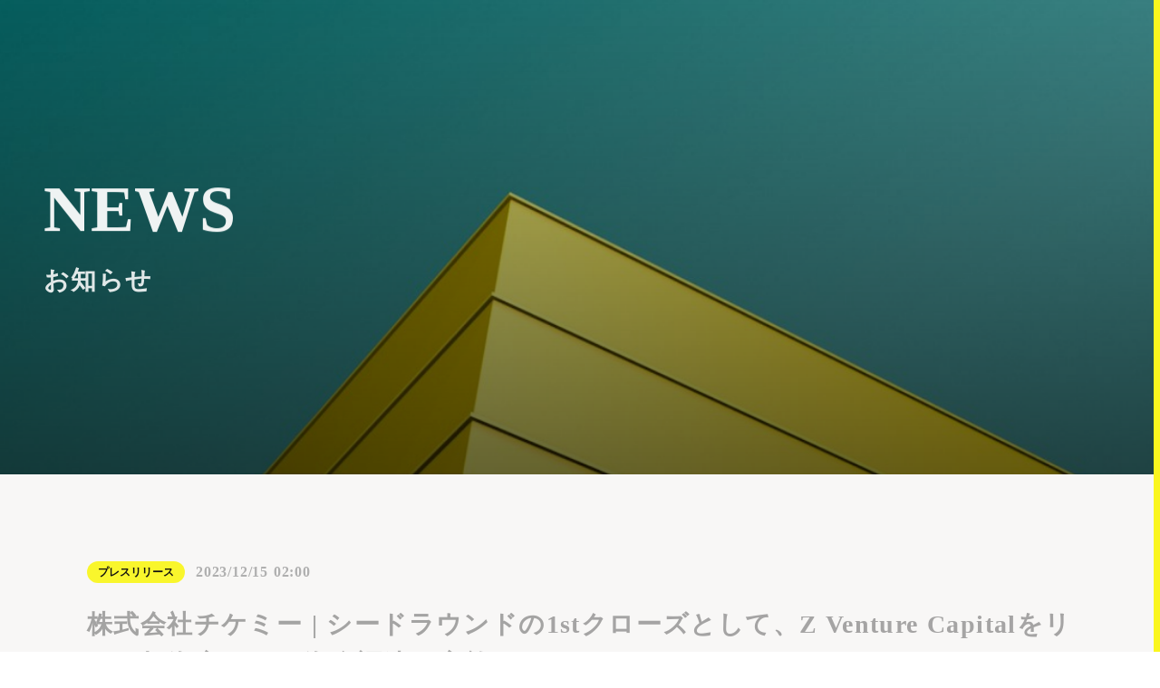

--- FILE ---
content_type: text/html;charset=utf-8
request_url: https://ticketme.co.jp/posts/cIsKrgqK
body_size: 46872
content:
<!DOCTYPE html>
<html lang="ja">
<head><meta charset="utf-8">
<meta name="viewport" content="width=device-width, initial-scale=1">
<title>TicketMe | NEWS | 株式会社チケミー | シードラウンドの1stクローズとして、Z Venture Capitalをリード投資家とする資金調達を実施しました。  </title>
<link rel="preconnect" href="https://fonts.gstatic.com" crossorigin>
<meta name="generator" content="Studio.Design">
<meta name="robots" content="all">
<meta property="og:site_name" content="TicketMe（チケミー）">
<meta property="og:title" content="TicketMe | NEWS | 株式会社チケミー | シードラウンドの1stクローズとして、Z Venture Capitalをリード投資家とする資金調達を実施しました。  ">
<meta property="og:image" content="https://storage.googleapis.com/studio-cms-assets/projects/xNWYN2xlOl/s-1950x1024_b04d8a81-147e-4bdd-a9e9-862b10d904ee.webp">
<meta property="og:description" content="日本最大*のNFTチケットプラットフォームを提供する株式会社チケミーはこの度、シードラウンドにて1.4億円の資金調達を実施しました。なお、今後資金調達額が総額2.2億円となる2ndクローズでの追加調達... ">
<meta property="og:type" content="website">
<meta name="description" content="日本最大*のNFTチケットプラットフォームを提供する株式会社チケミーはこの度、シードラウンドにて1.4億円の資金調達を実施しました。なお、今後資金調達額が総額2.2億円となる2ndクローズでの追加調達... ">
<meta property="twitter:card" content="summary_large_image">
<meta property="twitter:image" content="https://storage.googleapis.com/studio-cms-assets/projects/xNWYN2xlOl/s-1950x1024_b04d8a81-147e-4bdd-a9e9-862b10d904ee.webp">
<meta name="apple-mobile-web-app-title" content="TicketMe | NEWS | 株式会社チケミー | シードラウンドの1stクローズとして、Z Venture Capitalをリード投資家とする資金調達を実施しました。  ">
<meta name="format-detection" content="telephone=no,email=no,address=no">
<meta name="chrome" content="nointentdetection">
<meta name="google-site-verification" content="Q0AD47NggmG9YRHtdJ48HjcDgKOAuBSDHUjiYHKYQ4Y">
<meta property="og:url" content="/posts/cIsKrgqK">
<link rel="icon" type="image/png" href="https://storage.googleapis.com/production-os-assets/assets/dfe67a16-3a45-4240-aa6d-682282b4f6bf" data-hid="2c9d455">
<link rel="apple-touch-icon" type="image/png" href="https://storage.googleapis.com/production-os-assets/assets/dfe67a16-3a45-4240-aa6d-682282b4f6bf" data-hid="74ef90c"><link rel="modulepreload" as="script" crossorigin href="/_nuxt/entry.6bc2a31e.js"><link rel="preload" as="style" href="/_nuxt/entry.4bab7537.css"><link rel="prefetch" as="image" type="image/svg+xml" href="/_nuxt/close_circle.c7480f3c.svg"><link rel="prefetch" as="image" type="image/svg+xml" href="/_nuxt/round_check.0ebac23f.svg"><link rel="prefetch" as="script" crossorigin href="/_nuxt/LottieRenderer.7dff33f0.js"><link rel="prefetch" as="script" crossorigin href="/_nuxt/error-404.3f1be183.js"><link rel="prefetch" as="script" crossorigin href="/_nuxt/error-500.4ea9075f.js"><link rel="stylesheet" href="/_nuxt/entry.4bab7537.css"><style>.page-enter-active{transition:.6s cubic-bezier(.4,.4,0,1)}.page-leave-active{transition:.3s cubic-bezier(.4,.4,0,1)}.page-enter-from,.page-leave-to{opacity:0}</style><style>:root{--rebranding-loading-bg:#e5e5e5;--rebranding-loading-bar:#222}</style><style>.app[data-v-d12de11f]{align-items:center;flex-direction:column;height:100%;justify-content:center;width:100%}.title[data-v-d12de11f]{font-size:34px;font-weight:300;letter-spacing:2.45px;line-height:30px;margin:30px}</style><style>.DynamicAnnouncer[data-v-cc1e3fda]{height:1px;margin:-1px;overflow:hidden;padding:0;position:absolute;width:1px;clip:rect(0,0,0,0);border-width:0;white-space:nowrap}</style><style>.TitleAnnouncer[data-v-1a8a037a]{height:1px;margin:-1px;overflow:hidden;padding:0;position:absolute;width:1px;clip:rect(0,0,0,0);border-width:0;white-space:nowrap}</style><style>.publish-studio-style[data-v-74fe0335]{transition:.4s cubic-bezier(.4,.4,0,1)}</style><style>.product-font-style[data-v-ed93fc7d]{transition:.4s cubic-bezier(.4,.4,0,1)}</style><style>/*! * Font Awesome Free 6.4.2 by @fontawesome - https://fontawesome.com * License - https://fontawesome.com/license/free (Icons: CC BY 4.0, Fonts: SIL OFL 1.1, Code: MIT License) * Copyright 2023 Fonticons, Inc. */.fa-brands,.fa-solid{-moz-osx-font-smoothing:grayscale;-webkit-font-smoothing:antialiased;--fa-display:inline-flex;align-items:center;display:var(--fa-display,inline-block);font-style:normal;font-variant:normal;justify-content:center;line-height:1;text-rendering:auto}.fa-solid{font-family:Font Awesome\ 6 Free;font-weight:900}.fa-brands{font-family:Font Awesome\ 6 Brands;font-weight:400}:host,:root{--fa-style-family-classic:"Font Awesome 6 Free";--fa-font-solid:normal 900 1em/1 "Font Awesome 6 Free";--fa-style-family-brands:"Font Awesome 6 Brands";--fa-font-brands:normal 400 1em/1 "Font Awesome 6 Brands"}@font-face{font-display:block;font-family:Font Awesome\ 6 Free;font-style:normal;font-weight:900;src:url(https://storage.googleapis.com/production-os-assets/assets/fontawesome/1629704621943/6.4.2/webfonts/fa-solid-900.woff2) format("woff2"),url(https://storage.googleapis.com/production-os-assets/assets/fontawesome/1629704621943/6.4.2/webfonts/fa-solid-900.ttf) format("truetype")}@font-face{font-display:block;font-family:Font Awesome\ 6 Brands;font-style:normal;font-weight:400;src:url(https://storage.googleapis.com/production-os-assets/assets/fontawesome/1629704621943/6.4.2/webfonts/fa-brands-400.woff2) format("woff2"),url(https://storage.googleapis.com/production-os-assets/assets/fontawesome/1629704621943/6.4.2/webfonts/fa-brands-400.ttf) format("truetype")}</style><style>.spinner[data-v-36413753]{animation:loading-spin-36413753 1s linear infinite;height:16px;pointer-events:none;width:16px}.spinner[data-v-36413753]:before{border-bottom:2px solid transparent;border-right:2px solid transparent;border-color:transparent currentcolor currentcolor transparent;border-style:solid;border-width:2px;opacity:.2}.spinner[data-v-36413753]:after,.spinner[data-v-36413753]:before{border-radius:50%;box-sizing:border-box;content:"";height:100%;position:absolute;width:100%}.spinner[data-v-36413753]:after{border-left:2px solid transparent;border-top:2px solid transparent;border-color:currentcolor transparent transparent currentcolor;border-style:solid;border-width:2px;opacity:1}@keyframes loading-spin-36413753{0%{transform:rotate(0deg)}to{transform:rotate(1turn)}}</style><style>@font-face{font-family:grandam;font-style:normal;font-weight:400;src:url(https://storage.googleapis.com/studio-front/fonts/grandam.ttf) format("truetype")}@font-face{font-family:Material Icons;font-style:normal;font-weight:400;src:url(https://storage.googleapis.com/production-os-assets/assets/material-icons/1629704621943/MaterialIcons-Regular.eot);src:local("Material Icons"),local("MaterialIcons-Regular"),url(https://storage.googleapis.com/production-os-assets/assets/material-icons/1629704621943/MaterialIcons-Regular.woff2) format("woff2"),url(https://storage.googleapis.com/production-os-assets/assets/material-icons/1629704621943/MaterialIcons-Regular.woff) format("woff"),url(https://storage.googleapis.com/production-os-assets/assets/material-icons/1629704621943/MaterialIcons-Regular.ttf) format("truetype")}.StudioCanvas{display:flex;height:auto;min-height:100dvh}.StudioCanvas>.sd{min-height:100dvh;overflow:clip}a,abbr,address,article,aside,audio,b,blockquote,body,button,canvas,caption,cite,code,dd,del,details,dfn,div,dl,dt,em,fieldset,figcaption,figure,footer,form,h1,h2,h3,h4,h5,h6,header,hgroup,html,i,iframe,img,input,ins,kbd,label,legend,li,main,mark,menu,nav,object,ol,p,pre,q,samp,section,select,small,span,strong,sub,summary,sup,table,tbody,td,textarea,tfoot,th,thead,time,tr,ul,var,video{border:0;font-family:sans-serif;line-height:1;list-style:none;margin:0;padding:0;text-decoration:none;-webkit-font-smoothing:antialiased;-webkit-backface-visibility:hidden;box-sizing:border-box;color:#333;transition:.3s cubic-bezier(.4,.4,0,1);word-spacing:1px}a:focus:not(:focus-visible),button:focus:not(:focus-visible),summary:focus:not(:focus-visible){outline:none}nav ul{list-style:none}blockquote,q{quotes:none}blockquote:after,blockquote:before,q:after,q:before{content:none}a,button{background:transparent;font-size:100%;margin:0;padding:0;vertical-align:baseline}ins{text-decoration:none}ins,mark{background-color:#ff9;color:#000}mark{font-style:italic;font-weight:700}del{text-decoration:line-through}abbr[title],dfn[title]{border-bottom:1px dotted;cursor:help}table{border-collapse:collapse;border-spacing:0}hr{border:0;border-top:1px solid #ccc;display:block;height:1px;margin:1em 0;padding:0}input,select{vertical-align:middle}textarea{resize:none}.clearfix:after{clear:both;content:"";display:block}[slot=after] button{overflow-anchor:none}</style><style>.sd{flex-wrap:nowrap;max-width:100%;pointer-events:all;z-index:0;-webkit-overflow-scrolling:touch;align-content:center;align-items:center;display:flex;flex:none;flex-direction:column;position:relative}.sd::-webkit-scrollbar{display:none}.sd,.sd.richText *{transition-property:all,--g-angle,--g-color-0,--g-position-0,--g-color-1,--g-position-1,--g-color-2,--g-position-2,--g-color-3,--g-position-3,--g-color-4,--g-position-4,--g-color-5,--g-position-5,--g-color-6,--g-position-6,--g-color-7,--g-position-7,--g-color-8,--g-position-8,--g-color-9,--g-position-9,--g-color-10,--g-position-10,--g-color-11,--g-position-11}input.sd,textarea.sd{align-content:normal}.sd[tabindex]:focus{outline:none}.sd[tabindex]:focus-visible{outline:1px solid;outline-color:Highlight;outline-color:-webkit-focus-ring-color}input[type=email],input[type=tel],input[type=text],select,textarea{-webkit-appearance:none}select{cursor:pointer}.frame{display:block;overflow:hidden}.frame>iframe{height:100%;width:100%}.frame .formrun-embed>iframe:not(:first-child){display:none!important}.image{position:relative}.image:before{background-position:50%;background-size:cover;border-radius:inherit;content:"";height:100%;left:0;pointer-events:none;position:absolute;top:0;transition:inherit;width:100%;z-index:-2}.sd.file{cursor:pointer;flex-direction:row;outline:2px solid transparent;outline-offset:-1px;overflow-wrap:anywhere;word-break:break-word}.sd.file:focus-within{outline-color:Highlight;outline-color:-webkit-focus-ring-color}.file>input[type=file]{opacity:0;pointer-events:none;position:absolute}.sd.text,.sd:where(.icon){align-content:center;align-items:center;display:flex;flex-direction:row;justify-content:center;overflow:visible;overflow-wrap:anywhere;word-break:break-word}.sd:where(.icon.fa){display:inline-flex}.material-icons{align-items:center;display:inline-flex;font-family:Material Icons;font-size:24px;font-style:normal;font-weight:400;justify-content:center;letter-spacing:normal;line-height:1;text-transform:none;white-space:nowrap;word-wrap:normal;direction:ltr;text-rendering:optimizeLegibility;-webkit-font-smoothing:antialiased}.sd:where(.icon.material-symbols){align-items:center;display:flex;font-style:normal;font-variation-settings:"FILL" var(--symbol-fill,0),"wght" var(--symbol-weight,400);justify-content:center;min-height:1em;min-width:1em}.sd.material-symbols-outlined{font-family:Material Symbols Outlined}.sd.material-symbols-rounded{font-family:Material Symbols Rounded}.sd.material-symbols-sharp{font-family:Material Symbols Sharp}.sd.material-symbols-weight-100{--symbol-weight:100}.sd.material-symbols-weight-200{--symbol-weight:200}.sd.material-symbols-weight-300{--symbol-weight:300}.sd.material-symbols-weight-400{--symbol-weight:400}.sd.material-symbols-weight-500{--symbol-weight:500}.sd.material-symbols-weight-600{--symbol-weight:600}.sd.material-symbols-weight-700{--symbol-weight:700}.sd.material-symbols-fill{--symbol-fill:1}a,a.icon,a.text{-webkit-tap-highlight-color:rgba(0,0,0,.15)}.fixed{z-index:2}.sticky{z-index:1}.button{transition:.4s cubic-bezier(.4,.4,0,1)}.button,.link{cursor:pointer}.submitLoading{opacity:.5!important;pointer-events:none!important}.richText{display:block;word-break:break-word}.richText [data-thread],.richText a,.richText blockquote,.richText em,.richText h1,.richText h2,.richText h3,.richText h4,.richText li,.richText ol,.richText p,.richText p>code,.richText pre,.richText pre>code,.richText s,.richText strong,.richText table tbody,.richText table tbody tr,.richText table tbody tr>td,.richText table tbody tr>th,.richText u,.richText ul{backface-visibility:visible;color:inherit;font-family:inherit;font-size:inherit;font-style:inherit;font-weight:inherit;letter-spacing:inherit;line-height:inherit;text-align:inherit}.richText p{display:block;margin:10px 0}.richText>p{min-height:1em}.richText img,.richText video{height:auto;max-width:100%;vertical-align:bottom}.richText h1{display:block;font-size:3em;font-weight:700;margin:20px 0}.richText h2{font-size:2em}.richText h2,.richText h3{display:block;font-weight:700;margin:10px 0}.richText h3{font-size:1em}.richText h4,.richText h5{font-weight:600}.richText h4,.richText h5,.richText h6{display:block;font-size:1em;margin:10px 0}.richText h6{font-weight:500}.richText [data-type=table]{overflow-x:auto}.richText [data-type=table] p{white-space:pre-line;word-break:break-all}.richText table{border:1px solid #f2f2f2;border-collapse:collapse;border-spacing:unset;color:#1a1a1a;font-size:14px;line-height:1.4;margin:10px 0;table-layout:auto}.richText table tr th{background:hsla(0,0%,96%,.5)}.richText table tr td,.richText table tr th{border:1px solid #f2f2f2;max-width:240px;min-width:100px;padding:12px}.richText table tr td p,.richText table tr th p{margin:0}.richText blockquote{border-left:3px solid rgba(0,0,0,.15);font-style:italic;margin:10px 0;padding:10px 15px}.richText [data-type=embed_code]{margin:20px 0;position:relative}.richText [data-type=embed_code]>.height-adjuster>.wrapper{position:relative}.richText [data-type=embed_code]>.height-adjuster>.wrapper[style*=padding-top] iframe{height:100%;left:0;position:absolute;top:0;width:100%}.richText [data-type=embed_code][data-embed-sandbox=true]{display:block;overflow:hidden}.richText [data-type=embed_code][data-embed-code-type=instagram]>.height-adjuster>.wrapper[style*=padding-top]{padding-top:100%}.richText [data-type=embed_code][data-embed-code-type=instagram]>.height-adjuster>.wrapper[style*=padding-top] blockquote{height:100%;left:0;overflow:hidden;position:absolute;top:0;width:100%}.richText [data-type=embed_code][data-embed-code-type=codepen]>.height-adjuster>.wrapper{padding-top:50%}.richText [data-type=embed_code][data-embed-code-type=codepen]>.height-adjuster>.wrapper iframe{height:100%;left:0;position:absolute;top:0;width:100%}.richText [data-type=embed_code][data-embed-code-type=slideshare]>.height-adjuster>.wrapper{padding-top:56.25%}.richText [data-type=embed_code][data-embed-code-type=slideshare]>.height-adjuster>.wrapper iframe{height:100%;left:0;position:absolute;top:0;width:100%}.richText [data-type=embed_code][data-embed-code-type=speakerdeck]>.height-adjuster>.wrapper{padding-top:56.25%}.richText [data-type=embed_code][data-embed-code-type=speakerdeck]>.height-adjuster>.wrapper iframe{height:100%;left:0;position:absolute;top:0;width:100%}.richText [data-type=embed_code][data-embed-code-type=snapwidget]>.height-adjuster>.wrapper{padding-top:30%}.richText [data-type=embed_code][data-embed-code-type=snapwidget]>.height-adjuster>.wrapper iframe{height:100%;left:0;position:absolute;top:0;width:100%}.richText [data-type=embed_code][data-embed-code-type=firework]>.height-adjuster>.wrapper fw-embed-feed{-webkit-user-select:none;-moz-user-select:none;user-select:none}.richText [data-type=embed_code_empty]{display:none}.richText ul{margin:0 0 0 20px}.richText ul li{list-style:disc;margin:10px 0}.richText ul li p{margin:0}.richText ol{margin:0 0 0 20px}.richText ol li{list-style:decimal;margin:10px 0}.richText ol li p{margin:0}.richText hr{border-top:1px solid #ccc;margin:10px 0}.richText p>code{background:#eee;border:1px solid rgba(0,0,0,.1);border-radius:6px;display:inline;margin:2px;padding:0 5px}.richText pre{background:#eee;border-radius:6px;font-family:Menlo,Monaco,Courier New,monospace;margin:20px 0;padding:25px 35px;white-space:pre-wrap}.richText pre code{border:none;padding:0}.richText strong{color:inherit;display:inline;font-family:inherit;font-weight:900}.richText em{font-style:italic}.richText a,.richText u{text-decoration:underline}.richText a{color:#007cff;display:inline}.richText s{text-decoration:line-through}.richText [data-type=table_of_contents]{background-color:#f5f5f5;border-radius:2px;color:#616161;font-size:16px;list-style:none;margin:0;padding:24px 24px 8px;text-decoration:underline}.richText [data-type=table_of_contents] .toc_list{margin:0}.richText [data-type=table_of_contents] .toc_item{color:currentColor;font-size:inherit!important;font-weight:inherit;list-style:none}.richText [data-type=table_of_contents] .toc_item>a{border:none;color:currentColor;font-size:inherit!important;font-weight:inherit;text-decoration:none}.richText [data-type=table_of_contents] .toc_item>a:hover{opacity:.7}.richText [data-type=table_of_contents] .toc_item--1{margin:0 0 16px}.richText [data-type=table_of_contents] .toc_item--2{margin:0 0 16px;padding-left:2rem}.richText [data-type=table_of_contents] .toc_item--3{margin:0 0 16px;padding-left:4rem}.sd.section{align-content:center!important;align-items:center!important;flex-direction:column!important;flex-wrap:nowrap!important;height:auto!important;max-width:100%!important;padding:0!important;width:100%!important}.sd.section-inner{position:static!important}@property --g-angle{syntax:"<angle>";inherits:false;initial-value:180deg}@property --g-color-0{syntax:"<color>";inherits:false;initial-value:transparent}@property --g-position-0{syntax:"<percentage>";inherits:false;initial-value:.01%}@property --g-color-1{syntax:"<color>";inherits:false;initial-value:transparent}@property --g-position-1{syntax:"<percentage>";inherits:false;initial-value:100%}@property --g-color-2{syntax:"<color>";inherits:false;initial-value:transparent}@property --g-position-2{syntax:"<percentage>";inherits:false;initial-value:100%}@property --g-color-3{syntax:"<color>";inherits:false;initial-value:transparent}@property --g-position-3{syntax:"<percentage>";inherits:false;initial-value:100%}@property --g-color-4{syntax:"<color>";inherits:false;initial-value:transparent}@property --g-position-4{syntax:"<percentage>";inherits:false;initial-value:100%}@property --g-color-5{syntax:"<color>";inherits:false;initial-value:transparent}@property --g-position-5{syntax:"<percentage>";inherits:false;initial-value:100%}@property --g-color-6{syntax:"<color>";inherits:false;initial-value:transparent}@property --g-position-6{syntax:"<percentage>";inherits:false;initial-value:100%}@property --g-color-7{syntax:"<color>";inherits:false;initial-value:transparent}@property --g-position-7{syntax:"<percentage>";inherits:false;initial-value:100%}@property --g-color-8{syntax:"<color>";inherits:false;initial-value:transparent}@property --g-position-8{syntax:"<percentage>";inherits:false;initial-value:100%}@property --g-color-9{syntax:"<color>";inherits:false;initial-value:transparent}@property --g-position-9{syntax:"<percentage>";inherits:false;initial-value:100%}@property --g-color-10{syntax:"<color>";inherits:false;initial-value:transparent}@property --g-position-10{syntax:"<percentage>";inherits:false;initial-value:100%}@property --g-color-11{syntax:"<color>";inherits:false;initial-value:transparent}@property --g-position-11{syntax:"<percentage>";inherits:false;initial-value:100%}</style><style>.snackbar[data-v-e23c1c77]{align-items:center;background:#fff;border:1px solid #ededed;border-radius:6px;box-shadow:0 16px 48px -8px rgba(0,0,0,.08),0 10px 25px -5px rgba(0,0,0,.11);display:flex;flex-direction:row;gap:8px;justify-content:space-between;left:50%;max-width:90vw;padding:16px 20px;position:fixed;top:32px;transform:translateX(-50%);-webkit-user-select:none;-moz-user-select:none;user-select:none;width:480px;z-index:9999}.snackbar.v-enter-active[data-v-e23c1c77],.snackbar.v-leave-active[data-v-e23c1c77]{transition:.4s cubic-bezier(.4,.4,0,1)}.snackbar.v-enter-from[data-v-e23c1c77],.snackbar.v-leave-to[data-v-e23c1c77]{opacity:0;transform:translate(-50%,-10px)}.snackbar .convey[data-v-e23c1c77]{align-items:center;display:flex;flex-direction:row;gap:8px;padding:0}.snackbar .convey .icon[data-v-e23c1c77]{background-position:50%;background-repeat:no-repeat;flex-shrink:0;height:24px;width:24px}.snackbar .convey .message[data-v-e23c1c77]{font-size:14px;font-style:normal;font-weight:400;line-height:20px;white-space:pre-line}.snackbar .convey.error .icon[data-v-e23c1c77]{background-image:url(/_nuxt/close_circle.c7480f3c.svg)}.snackbar .convey.error .message[data-v-e23c1c77]{color:#f84f65}.snackbar .convey.success .icon[data-v-e23c1c77]{background-image:url(/_nuxt/round_check.0ebac23f.svg)}.snackbar .convey.success .message[data-v-e23c1c77]{color:#111}.snackbar .button[data-v-e23c1c77]{align-items:center;border-radius:40px;color:#4b9cfb;display:flex;flex-shrink:0;font-family:Inter;font-size:12px;font-style:normal;font-weight:700;justify-content:center;line-height:16px;padding:4px 8px}.snackbar .button[data-v-e23c1c77]:hover{background:#f5f5f5}</style><style>a[data-v-757b86f2]{align-items:center;border-radius:4px;bottom:20px;height:20px;justify-content:center;left:20px;perspective:300px;position:fixed;transition:0s linear;width:84px;z-index:2000}@media (hover:hover){a[data-v-757b86f2]{transition:.4s cubic-bezier(.4,.4,0,1);will-change:width,height}a[data-v-757b86f2]:hover{height:32px;width:200px}}[data-v-757b86f2] .custom-fill path{fill:var(--03ccd9fe)}.fade-enter-active[data-v-757b86f2],.fade-leave-active[data-v-757b86f2]{position:absolute;transform:translateZ(0);transition:opacity .3s cubic-bezier(.4,.4,0,1);will-change:opacity,transform}.fade-enter-from[data-v-757b86f2],.fade-leave-to[data-v-757b86f2]{opacity:0}</style><style>.design-canvas__modal{height:100%;pointer-events:none;position:fixed;transition:none;width:100%;z-index:2}.design-canvas__modal:focus{outline:none}.design-canvas__modal.v-enter-active .studio-canvas,.design-canvas__modal.v-leave-active,.design-canvas__modal.v-leave-active .studio-canvas{transition:.4s cubic-bezier(.4,.4,0,1)}.design-canvas__modal.v-enter-active .studio-canvas *,.design-canvas__modal.v-leave-active .studio-canvas *{transition:none!important}.design-canvas__modal.isNone{transition:none}.design-canvas__modal .design-canvas__modal__base{height:100%;left:0;pointer-events:auto;position:fixed;top:0;transition:.4s cubic-bezier(.4,.4,0,1);width:100%;z-index:-1}.design-canvas__modal .studio-canvas{height:100%;pointer-events:none}.design-canvas__modal .studio-canvas>*{background:none!important;pointer-events:none}</style></head>
<body ><div id="__nuxt"><div><span></span><span></span><!----></div></div><script type="application/json" id="__NUXT_DATA__" data-ssr="true">[["Reactive",1],{"data":2,"state":41,"_errors":42,"serverRendered":44,"path":45,"pinia":46},{"dynamicDataposts/cIsKrgqK":3},{"cover":4,"GBzdfCsO":5,"body":23,"title":24,"slug":25,"_meta":26,"_filter":38,"id":40},"https://storage.googleapis.com/studio-cms-assets/projects/xNWYN2xlOl/s-1950x1024_b04d8a81-147e-4bdd-a9e9-862b10d904ee.webp",{"title":6,"slug":7,"_meta":8,"_filter":21,"id":22},"プレスリリース","pressrelease",{"project":9,"publishedAt":11,"createdAt":12,"order":13,"publishType":14,"schema":15,"uid":19,"updatedAt":20},{"id":10},"30419b07c215463698e8",["Date","2021-03-20T05:27:33.000Z"],["Date","2021-03-20T05:27:03.000Z"],0,"draft",{"id":16,"key":17,"postType":18},"YS78Rxl1tvrVqomubo31","dHsdwZsS","category","vXmrZW5u",["Date","2021-04-14T13:56:46.000Z"],[],"xZwlvyts8w4wcFp2X6gl","\u003Cp data-uid=\"lEkf191v\" data-time=\"1702698132943\">日本最大*のNFTチケットプラットフォームを提供する株式会社チケミーはこの度、シードラウンドにて1.4億円の資金調達を実施しました。なお、今後資金調達額が総額2.2億円となる2ndクローズでの追加調達を予定しています。調達した資金をもとに、サービスの改善を進め、利用事業者との連携を加速してまいります。\u003C/p>\u003Cp data-uid=\"oIbKpySf\" data-time=\"1702698132943\">\u003C/p>\u003Cp data-uid=\"1rklGoGI\" data-time=\"1702787016532\">本調達における引受先は、Z Venture Capital、East Ventures、そのほか個人投資家3名です。\u003Cbr>\u003Cbr>\u003Cstrong>Z Venture Capital\u003C/strong>\u003Cbr>会社名：　Z Venture Capital株式会社\u003Cbr>設立月：　2012年8月\u003Cbr>代表者：　堀 新一郎\u003Cbr>所在地：　東京都千代田区紀尾井町1-3 東京ガーデンテラス紀尾井町 紀尾井タワー\u003Cbr>サイト：　\u003Ca target=\"_self\" href=\"https://zvc.vc/\" data-has-link=\"true\" rel=\"noopener\">https://zvc.vc/\u003C/a>\u003C/p>\u003Cp data-uid=\"tp54TZs6\" data-time=\"1702787130846\">\u003C/p>\u003Cp data-uid=\"6Fbz5_fB\" data-time=\"1702787088135\">\u003Cstrong>East Ventures\u003C/strong>\u003Cbr>会社名：　East Ventures株式会社\u003Cbr>設立月：　2010年1月\u003Cbr>代表者：　松山 太河\u003Cbr>所在地：　東京都港区六本木4-2-45 高會堂ビル2F\u003Cbr>サイト：　\u003Ca target=\"_blank\" href=\"https://east.vc/\" data-has-link=\"true\" rel=\"\">https://east.vc/\u003C/a>\u003C/p>\u003Cp data-uid=\"S5__8H9c\" data-time=\"1702787009533\">\u003C/p>\u003Cul data-uid=\"J1V5UZOD\" data-time=\"1702783336710\">\u003Cli data-uid=\"42Kj37Df\" data-time=\"1702783336710\">\u003Cp data-uid=\"pyvuCIyI\" data-time=\"1702698132943\">\u003Cstrong>資金調達の目的と背景\u003C/strong>\u003C/p>\u003Cp data-uid=\"kXZiXifz\" data-time=\"1702783336710\">今回の資金調達により、チケミーは以下の目的で資金を活用いたします。\u003C/p>\u003Cp data-uid=\"N25LkOqP\" data-time=\"1702783336711\">・NFTチケットおよびNFT引換券の販売プラットフォームの開発・運営\u003C/p>\u003Cp data-uid=\"kngz2FRG\" data-time=\"1702783336711\">・アーティストやイベント主催者との連携強化\u003C/p>\u003Cp data-uid=\"19HeN0x2\" data-time=\"1702783336711\">・マーケティング・PR活動の強化\u003C/p>\u003C/li>\u003C/ul>\u003Cp data-uid=\"hW5yVlZS\" data-time=\"1702698132943\">チケミー社は今回の資金調達を機に、NFTチケットのさらなる普及を推進し、エンターテインメント業界の新たな価値創造に貢献してまいります。\u003C/p>\u003Cp data-uid=\"uK05Tghf\" data-time=\"1702698132943\">\u003C/p>\u003Cul data-uid=\"hXs_R5_a\" data-time=\"1702783576777\">\u003Cli data-uid=\"ayUK6Xpc\" data-time=\"1702783576777\">\u003Cp data-uid=\"Sl5ABfHM\" data-time=\"1702698331826\">\u003Cstrong>採用情報\u003C/strong>\u003C/p>\u003Cp data-uid=\"4UyHkNc9\" data-time=\"1702698132943\">株式会社チケミーで一緒に働きたい方を募集しています。詳しくは採用要項をご覧ください。\u003C/p>\u003C/li>\u003C/ul>\u003Cp data-uid=\"Xjc_RUqj\" data-time=\"1702698132943\">\u003C/p>\u003Cp data-uid=\"QpfFwpBV\" data-time=\"1702698132943\">【リクルート】チケミー採用要項\u003C/p>\u003Cp data-uid=\"rSrQOA9B\" data-time=\"1702698132943\">\u003Ca target=\"_blank\" href=\"https://ticketme.notion.site/1d747528f4494f8e8c424e9c18752dbf\" data-has-link=\"true\" rel=\"\">https://ticketme.notion.site/1d747528f4494f8e8c424e9c18752dbf\u003C/a>\u003C/p>\u003Cp data-uid=\"LhvcuiHp\" data-time=\"1702698132943\">\u003C/p>\u003Cul data-uid=\"W27umop6\" data-time=\"1702698132943\">\u003Cli data-uid=\"Ht8Obbs0\" data-time=\"1702698132943\">\u003Cp data-uid=\"HUHIW6L4\" data-time=\"1702698132943\">\u003Cstrong>NFTチケットとは\u003C/strong>\u003C/p>\u003C/li>\u003C/ul>\u003Cp data-uid=\"LUX8hiZ0\" data-time=\"1702698132944\">ブロックチェーン技術を活用した価値の移転を示す技術であるNFTを応用した、web3時代の新しいチケット。高い耐改ざん性を持ち、イベント券や商品の引換券として流通の管理、付加価値の提供などが可能です。\u003C/p>\u003Cp data-uid=\"aqg5fEPg\" data-time=\"1702698132944\">また、二次流通についても以下のような制御が可能になります。\u003C/p>\u003Cp data-uid=\"R35douWU\" data-time=\"1702698132944\">\u003C/p>\u003Cp data-uid=\"8RqWJYpm\" data-time=\"1702698132944\">・二次流通時に興行主に販売額の一部を還元する\u003Cbr>・チケットの種類ごとに二次流通の可／不可や二次販売額の上限を販売者が設定する\u003Cbr>・悪質な売買行為を繰り返しているアカウントを特定し、転売を禁止する\u003Cbr>・利用したチケットは転売不可にする（＝詐欺行為を防止できる）\u003Cbr>\u003Cbr>これにより、二次流通のコントロールが可能になり、健全なエンタメの市場形成に貢献します。\u003C/p>\u003Cp data-uid=\"5KGEwuDE\" data-time=\"1702698132944\">\u003C/p>\u003Cul data-uid=\"EWjQn2K5\" data-time=\"1702698132944\">\u003Cli data-uid=\"akE4zybD\" data-time=\"1702698132944\">\u003Cp data-uid=\"3fl4UZi6\" data-time=\"1702698132944\">\u003Cstrong>TicketMeとは\u003C/strong>\u003C/p>\u003C/li>\u003C/ul>\u003Cp data-uid=\"Hw_qrl3H\" data-time=\"1702698132944\">TicketMe（チケミー）は「世の中の隠れた価値を見つけだし、あるべき場所にあるべき価値を届ける」をミッションに、音楽ライブ・演劇・スポーツ観戦などのチケットを自由に売り買いすることができる日本最大のNFTチケットプラットフォームです。TicketMeのユーザー間で売り買いされたチケットの売り上げの一部は一次販売者に還元され、悪質な転売を防止することが可能です。また、購入したチケットはコレクションすることができ、述べ500以上の事業者に導入されています。\u003C/p>\u003Cp data-uid=\"qmWdYqNv\" data-time=\"1702698132944\">私たちはこれまでにない新しいチケット体験を提供し、あるべき場所にあるべき価値を届けることができる世界を目指します。\u003C/p>\u003Cp data-uid=\"GX5CoHbi\" data-time=\"1702698132944\">\u003C/p>\u003Cul data-uid=\"skBI9yAm\" data-time=\"1702787247032\">\u003Cli data-uid=\"qJEmS3JD\" data-time=\"1702787247032\">\u003Cp data-uid=\"dq3v6P9y\" data-time=\"1702698132944\">\u003Cstrong>株式会社チケミーについて\u003C/strong>\u003C/p>\u003C/li>\u003C/ul>\u003Cp data-uid=\"xMwUZMXv\" data-time=\"1702787393354\">株式会社チケミー （英名: TicketMe Inc.）\u003Cbr>所在地：東京都渋谷区神南1-23-10 3階\u003Cbr>設立日：2022年6月\u003Cbr>代表者：代表取締役 宮下 大佑\u003Cbr>資本金：1億4千万円(資本準備金を含む)\u003Cbr>HP：\u003Ca target=\"_blank\" href=\"https://ticketme.co.jp/\" data-has-link=\"true\" rel=\"\">https://ticketme.co.jp/\u003C/a>\u003C/p>\u003Cp data-uid=\"tESK7sUu\" data-time=\"1702698132944\">\u003C/p>\u003Cp data-uid=\"9RgMRFKL\" data-time=\"1702698132944\">今回の資金調達にご興味のある事業者様は、以下のお問い合わせリンクよりご連絡ください。\u003C/p>\u003Cp data-uid=\"ZDOKE43t\" data-time=\"1702698163409\">\u003Ca target=\"_blank\" href=\"https://ticketme.co.jp/contact\" data-has-link=\"true\" rel=\"noopener\">https://ticketme.co.jp/contact\u003C/a>\u003Cbr>\u003Cbr>*自社調べ（2023年12月）\u003C/p>","株式会社チケミー | シードラウンドの1stクローズとして、Z Venture Capitalをリード投資家とする資金調達を実施しました。 ","cIsKrgqK",{"project":27,"publishedAt":28,"createdAt":29,"order":30,"publishType":31,"schema":32,"uid":36,"updatedAt":37},{"id":10},["Date","2023-12-15T02:00:00.000Z"],["Date","2023-12-16T03:41:45.000Z"],-1,"change",{"id":33,"key":34,"postType":35},"lUP70PZF2BAp3o4V0wsJ","posts","post","UkzBQH2v",["Date","2023-12-17T04:29:53.000Z"],[39],"GBzdfCsO:vXmrZW5u","e97ALIAFgL3oElt4kATw",{},{"dynamicDataposts/cIsKrgqK":43},null,true,"/posts/cIsKrgqK",{"cmsContentStore":47,"indexStore":51,"projectStore":54,"productStore":80,"pageHeadStore":494},{"listContentsMap":48,"contentMap":49},["Map"],["Map",50,3],"posts/cIsKrgqK",{"routeType":52,"host":53},"publish","ticketme.co.jp",{"project":55},{"id":56,"name":57,"type":58,"customDomain":59,"iconImage":59,"coverImage":60,"displayBadge":61,"integrations":62,"snapshot_path":78,"snapshot_id":79,"recaptchaSiteKey":-1},"xNWYN2xlOl","TicketMe","web","","https://storage.googleapis.com/production-os-assets/assets/ea327dae-97a2-4e8a-8593-9d83e22b6775",false,[63,66,69,72,75],{"integration_name":64,"code":65},"custom-code","true",{"integration_name":67,"code":68},"google-analytics","G-3CRLQZVLJW",{"integration_name":70,"code":71},"google-tag-manager","GTM-MK97HV78",{"integration_name":73,"code":74},"search-console","Q0AD47NggmG9YRHtdJ48HjcDgKOAuBSDHUjiYHKYQ4Y",{"integration_name":76,"code":77},"typesquare","unused","https://storage.googleapis.com/studio-publish/projects/xNWYN2xlOl/5qmB8rxPaV/","5qmB8rxPaV",{"product":81,"isLoaded":44,"selectedModalIds":491,"redirectPage":43,"isInitializedRSS":61,"pageViewMap":492,"symbolViewMap":493},{"breakPoints":82,"colors":95,"fonts":96,"head":146,"info":159,"pages":166,"resources":393,"symbols":396,"style":410,"styleVars":412,"enablePassword":61,"classes":446,"publishedUid":490},[83,86,89,92],{"maxWidth":84,"name":85},540,"mobile",{"maxWidth":87,"name":88},990,"tablet",{"maxWidth":90,"name":91},1066,"small",{"maxWidth":93,"name":94},320,"mini",[],[97,114,116,118,133,138,144],{"family":98,"subsets":99,"variants":102,"vendor":113},"Lato",[100,101],"latin","latin-ext",[103,104,105,106,107,108,109,110,111,112],"100","100italic","300","300italic","regular","italic","700","700italic","900","900italic","google",{"family":115,"vendor":76},"ヒラギノ角ゴ W3 JIS2004",{"family":117,"vendor":76},"ヒラギノ角ゴ W6 JIS2004",{"family":119,"subsets":120,"variants":124,"vendor":113},"Montserrat",[121,122,100,101,123],"cyrillic","cyrillic-ext","vietnamese",[103,125,105,107,126,127,109,128,111,104,129,106,108,130,131,110,132,112],"200","500","600","800","200italic","500italic","600italic","800italic",{"family":134,"subsets":135,"variants":137,"vendor":113},"Noto Sans JP",[121,136,100,101,123],"japanese",[103,125,105,107,126,127,109,128,111],{"family":139,"subsets":140,"variants":143,"vendor":113},"Inter",[121,122,141,142,100,101,123],"greek","greek-ext",[103,125,105,107,126,127,109,128,111],{"family":145,"vendor":76},"A1ゴシック M JIS2004",{"customCode":147,"favicon":153,"lang":154,"meta":155,"title":158},{"bodyEnd":148},[149],{"memo":150,"src":151,"uuid":152},"New Code 1","span {\n  display: inline-block;\n}","d91aa4c4-0af0-4869-b9f5-efe2185cf86f","https://storage.googleapis.com/production-os-assets/assets/dfe67a16-3a45-4240-aa6d-682282b4f6bf","ja",{"description":156,"og:image":157},"日本初NFTを使ったチケット販売プラットフォームを提供。違法転売なくし、価値の適正な流通を作ります。","https://storage.googleapis.com/production-os-assets/assets/988b4ff3-fe67-4ebb-9c1e-9fbcae66b91a","TicketMe（チケミー）",{"baseWidth":160,"created_at":161,"screen":162,"type":58,"updated_at":164,"version":165},1280,1518591100346,{"baseWidth":160,"height":163,"isAutoHeight":61,"width":160,"workingState":61},600,1518792996878,"4.1.9",[167,203,211,218,224,230,236,242,248,254,260,266,274,295,307,320,332,344,352,358,363,367,371,375,383],{"head":168,"id":197,"type":198,"uuid":199,"symbolIds":200},{"customCode":169,"favicon":192,"meta":193,"title":196},{"bodyEnd":170,"headEnd":175},[171],{"memo":172,"src":173,"uuid":174},"span 改行","\u003Cstyle>\n  span{\n    display: inline-block;\n  }\n\u003C/style>","863e2853-a4bb-4987-a22d-a51c0070c417",[176,182],{"memo":172,"src":173,"tags":177,"uuid":181},[178],{"children":179,"tagName":180},"span{\n    display: inline-block;\n  }","style","e338fbf9-2bce-464e-a31f-14f7534b7601",{"memo":183,"src":184,"tags":185,"uuid":191},"Google","\u003Cmeta name=\"google-site-verification\" content=\"KfYF7Z6b_oy6Ca8w55EZECS_16T4u1S_uNB41oWD1fw\" />",[186],{"attrs":187,"tagName":190},{"content":188,"name":189},"KfYF7Z6b_oy6Ca8w55EZECS_16T4u1S_uNB41oWD1fw","google-site-verification","meta","c9f30e85-5b13-46df-89fa-fe54d01e0074","https://storage.googleapis.com/production-os-assets/assets/b1230072-28a9-4816-98b0-5a7f61dade62",{"description":194,"og:image":195},"日本初NFTを使ったチケット販売プラットフォームを提供。違法転売なくし、価値の適正な流通を作ります","https://storage.googleapis.com/production-os-assets/assets/baf002b5-7261-4cbc-9751-bfb8e3173715","TicketMe Inc.(株式会社チケミー)","/","page","488e9de1-b6fc-4e75-88e3-7c31cbeba2cd",[201,202],"ac90070c-84e9-4c81-858e-a8acbfeb22da","1aa84917-fdef-4cef-9b5a-560b40b2b186",{"head":204,"id":207,"type":198,"uuid":208,"symbolIds":209},{"meta":205,"title":206},{"description":194,"og:image":59},"TicketMe | COMPANY","company","9bda0365-b179-458f-96c0-86c75bdea60f",[201,210,202],"e5297f76-80ce-49f4-b51f-bd7922da1bd6",{"head":212,"id":215,"type":198,"uuid":216,"symbolIds":217},{"meta":213,"title":214},{"description":194,"og:image":59},"TicketMe | SERVICE","service","73c4ec2b-0fd5-4842-aa0f-420745c44d9b",[201,202],{"head":219,"id":221,"type":198,"uuid":222,"symbolIds":223},{"title":220},"TABLEAU Cセット","calendar/tableau2024-c","a720632c-a7be-49ad-b83c-63e63acd180b",[],{"head":225,"id":227,"type":198,"uuid":228,"symbolIds":229},{"title":226},"TABLEAU Bセット","calendar/tableau2024-b","4ce2456b-9345-4e74-8e8e-a052791f6b28",[],{"head":231,"id":233,"type":198,"uuid":234,"symbolIds":235},{"title":232},"TABLEAU Aセット","calendar/tableau2024-a","58f7edca-d457-4625-a257-037738fb2fc2",[],{"head":237,"id":239,"type":198,"uuid":240,"symbolIds":241},{"title":238},"『unknown』＜セットA＞","calendar/unknown-a","1cb46cbc-8df2-47e4-ac9b-1a6e578f9fb5",[],{"head":243,"id":245,"type":198,"uuid":246,"symbolIds":247},{"title":244},"【抽選券】Reading in the dark「春琴の佐助」","calendar/stage-shunkin","4bf13e3f-143a-4ac0-8c50-5d34354bd6d6",[],{"head":249,"id":251,"type":198,"uuid":252,"symbolIds":253},{"title":250},"【抽選券】舞台「月よ女王に嗤え」","calendar/queen-of-murder","bf121800-9b55-48aa-953c-53dd47bcf1d6",[],{"head":255,"id":257,"type":198,"uuid":258,"symbolIds":259},{"title":256},"【抽選券】舞台「黄昏の王」","calendar/tasogare","f63497eb-e874-48c3-9686-0d023a2006b2",[],{"head":261,"id":263,"type":198,"uuid":264,"symbolIds":265},{"title":262},"『unknown』＜セットB＞","calendar/unknown-b","dc7cacc6-c0a4-4c57-a074-438ecfc524b3",[],{"head":267,"id":270,"position":271,"type":198,"uuid":272,"symbolIds":273},{"meta":268,"title":269},{"description":59,"og:image":59},"NEWS | TicketMe（チケミー）","news",{"x":13,"y":13},"8d0450ae-af1b-42e4-bc9e-daa152155d5a",[201,202],{"defs":275,"head":286,"id":289,"state":290,"type":198,"uuid":293,"symbolIds":294},[276,280,283],{"key":277,"type":278,"uid":279},"text","string","VLfXhwll",{"key":281,"type":278,"uid":282},"text1","Rm4cPie3",{"key":284,"type":284,"uid":285},"image","heb1EGUe",{"meta":287,"title":288},{"description":59,"og:image":59},"TicketMe | CONTACT","contact",{"image":291,"text":292,"text1":292},"https://images.unsplash.com/photo-1507214617719-4a3daf41b9ac?crop=entropy&cs=tinysrgb&fit=max&fm=jpg&ixid=Mnw2MzQ2fDB8MXxzZWFyY2h8NHx8VGV4dHVyZXN8ZW58MHx8fHwxNjIwNzk5NjM4&ixlib=rb-1.2.1&q=80&w=1080","Hello World.","5618cd61-cd75-4eca-9f7e-93a916abdb34",[201,202],{"defs":296,"head":300,"id":303,"state":304,"type":198,"uuid":305,"symbolIds":306},[297,298,299],{"key":277,"type":278,"uid":279},{"key":281,"type":278,"uid":282},{"key":284,"type":284,"uid":285},{"meta":301,"title":302},{"description":59,"og:image":59},"TicketMe | 資料請求","contact/ticket",{"image":291,"text":292,"text1":292},"e62260f7-00e5-4565-bddd-e503756daa75",[201,202],{"defs":308,"head":312,"id":316,"state":317,"type":198,"uuid":318,"symbolIds":319},[309,310,311],{"key":277,"type":278,"uid":279},{"key":281,"type":278,"uid":282},{"key":284,"type":284,"uid":285},{"meta":313,"title":315},{"description":59,"og:image":59,"robots":314},"noindex","TicketMe | 海外販売","contact/oversea",{"image":291,"text":292,"text1":292},"c36b2106-1ba8-470b-9c47-597898a056da",[201,202],{"defs":321,"head":325,"id":328,"state":329,"type":198,"uuid":330,"symbolIds":331},[322,323,324],{"key":277,"type":278,"uid":279},{"key":281,"type":278,"uid":282},{"key":284,"type":284,"uid":285},{"meta":326,"title":327},{"description":59,"og:image":59},"TicketMe | 利用者登録","contact/promoter",{"image":291,"text":292,"text1":292},"fc396987-059f-4a25-adf4-7a117b33a47e",[201,202],{"defs":333,"head":337,"id":340,"state":341,"type":198,"uuid":342,"symbolIds":343},[334,335,336],{"key":277,"type":278,"uid":279},{"key":281,"type":278,"uid":282},{"key":284,"type":284,"uid":285},{"meta":338,"title":339},{"description":59,"og:image":59},"TicketMe | 採用応募フォーム","contact-recruit",{"image":291,"text":292,"text1":292},"48a45a7f-4395-4abc-8840-504551443eca",[201,202],{"head":345,"id":349,"type":198,"uuid":350,"symbolIds":351},{"meta":346,"title":348},{"description":347,"og:image":59},"株式会社チケミーの情報セキュリティ方針について","SECURITY POLICY｜TicketMe","security-policy","9bccb46c-f97d-49f7-8e5d-555a6925cc66",[201,202],{"head":353,"id":355,"type":198,"uuid":356,"symbolIds":357},{"meta":354,"title":57},{"description":194,"og:image":59},"404","8ba1d68a-6a8a-40df-b31c-595f6e25ef28",[201,202],{"id":359,"isCookieModal":61,"responsive":44,"type":360,"uuid":361,"symbolIds":362},"thank-2","modal","868f37f5-396f-46c2-b6b5-2f4955278e73",[],{"id":364,"isCookieModal":61,"responsive":44,"type":360,"uuid":365,"symbolIds":366},"thank-1","e8c1a466-faed-4014-a9a0-cbfd28e4849f",[],{"id":368,"isCookieModal":61,"responsive":44,"type":360,"uuid":369,"symbolIds":370},"thanks","0c1c4147-4bef-4b44-a7c1-3ab5e28add38",[],{"id":372,"responsive":44,"type":360,"uuid":373,"symbolIds":374},"menu","b609716b-7cbb-40e3-a835-f56fb72892f5",[],{"cmsRequest":376,"head":378,"id":380,"type":198,"uuid":381,"symbolIds":382},{"contentSlug":377,"schemaKey":17},"{{$route.params.slug}}",{"title":379},"NEWS | {{title}} 記事一覧 | TicketMe（チケミー）","news/:slug","9b83084b-deb5-4199-9820-4928e88f9520",[201,202],{"cmsRequest":384,"head":385,"id":390,"type":198,"uuid":391,"symbolIds":392},{"contentSlug":377,"schemaKey":34},{"meta":386,"title":389},{"description":387,"og:image":388},"{{body}} ","{{cover}}","TicketMe | NEWS | {{title}} ","posts/:slug","d63ae6a3-18a2-4a21-92dd-fadf40101ed7",[201,202],{"rssList":394,"apiList":395,"cmsProjectId":10},[],[],[397,398,399,401,402,404,406,408],{"uuid":201},{"uuid":202},{"uuid":400},"2428b204-d167-403c-a8e1-5ba492f48088",{"uuid":210},{"uuid":403},"f5dbd0c3-6773-4a59-a8a0-5497c6666bfe",{"uuid":405},"f426c0ac-cefd-4c82-9218-6bb97bd97092",{"uuid":407},"f80ca80e-a9a1-4175-bce3-7519bd93eb40",{"uuid":409},"d1d27591-fa4b-4c6b-82f2-88dd86d8ee75",{"fontFamily":411},[],{"color":413,"fontFamily":424},[414,418,420,422],{"key":415,"name":416,"value":417},"93b46c78","チケミー","#faf61fff",{"key":419,"name":416,"value":417},"3b80d26e",{"key":421,"name":416,"value":417},"c6a3f593",{"key":423,"name":416,"value":417},"d6aef518",[425,428,432,436,439,441,444],{"key":426,"name":427,"value":119},"18a508ab","タイトル - 英字",{"key":429,"name":430,"value":431},"f7a6a6c7","タイトル - 日本語","'ヒラギノ角ゴ W6 JIS2004'",{"key":433,"name":434,"value":435},"abbfb9fe","本文","'ヒラギノ角ゴ W3 JIS2004'",{"key":437,"name":59,"value":438},"17bf3559","'Noto Sans JP'",{"key":440,"name":59,"value":139},"899e1e6b",{"key":442,"name":59,"value":443},"f1a0aa7b","'A1ゴシック M JIS2004'",{"key":445,"name":59,"value":98},"9e9bc0dc",{"typography":447},[448,464,471,478,485],{"key":449,"name":450,"style":451},"__TEXT_STYLE_TITLE_XL","Title-XL",{"@mini":452,"@mobile":454,"@small":456,"@tablet":458,"fontFamily":460,"fontSize":461,"fontStyle":462,"fontWeight":463,"letterSpacing":13,"lineHeight":455},{"fontSize":453},"26px",{"lineHeight":455},"1.3",{"fontSize":457},"42px",{"fontSize":459},"46px","var(--s-font-f7a6a6c7)","48px","normal",700,{"key":465,"name":466,"style":467},"__TEXT_STYLE_TITLE_L","Title-L",{"fontFamily":468,"fontSize":469,"fontWeight":463,"letterSpacing":13,"lineHeight":470},"var(--s-font-17bf3559)","32px","1.4",{"key":472,"name":473,"style":474},"__TEXT_STYLE_TITLE_M","Title-M",{"@mobile":475,"fontFamily":468,"fontSize":477,"fontWeight":463,"letterSpacing":13,"lineHeight":470},{"fontFamily":468,"fontSize":476,"fontStyle":108,"fontWeight":109},"20px","24px",{"key":479,"name":480,"style":481},"__TEXT_STYLE_PARAGRAPH_L","Paragraph-L",{"fontFamily":468,"fontSize":482,"fontWeight":483,"letterSpacing":13,"lineHeight":484},"16px",400,"1.5",{"key":486,"name":487,"style":488},"__TEXT_STYLE_PARAGRAPH_M","Paragraph-M",{"fontFamily":468,"fontSize":489,"fontWeight":483,"letterSpacing":13,"lineHeight":470},"12px","20251223015046",[],{},["Map"],{"googleFontMap":495,"typesquareLoaded":61,"hasCustomFont":61,"materialSymbols":496},["Map"],[]]</script><script>window.__NUXT__={};window.__NUXT__.config={public:{apiBaseUrl:"https://api.studiodesignapp.com/api",cmsApiBaseUrl:"https://api.cms.studiodesignapp.com",previewBaseUrl:"https://preview.studio.site",facebookAppId:"569471266584583",firebaseApiKey:"AIzaSyBkjSUz89vvvl35U-EErvfHXLhsDakoNNg",firebaseProjectId:"studio-7e371",firebaseAuthDomain:"studio-7e371.firebaseapp.com",firebaseDatabaseURL:"https://studio-7e371.firebaseio.com",firebaseStorageBucket:"studio-7e371.appspot.com",firebaseMessagingSenderId:"373326844567",firebaseAppId:"1:389988806345:web:db757f2db74be8b3",studioDomain:".studio.site",studioPublishUrl:"https://storage.googleapis.com/studio-publish",studioPublishIndexUrl:"https://storage.googleapis.com/studio-publish-index",rssApiPath:"https://rss.studiodesignapp.com/rssConverter",embedSandboxDomain:".studioiframesandbox.com",apiProxyUrl:"https://studio-api-proxy-rajzgb4wwq-an.a.run.app",proxyApiBaseUrl:"",isDev:false,fontsApiBaseUrl:"https://fonts.studio.design",jwtCookieName:"jwt_token"},app:{baseURL:"/",buildAssetsDir:"/_nuxt/",cdnURL:""}}</script><script type="module" src="/_nuxt/entry.6bc2a31e.js" crossorigin></script></body>
</html>

--- FILE ---
content_type: text/plain; charset=utf-8
request_url: https://analytics.studiodesignapp.com/event
body_size: -231
content:
Message published: 17847876699822157